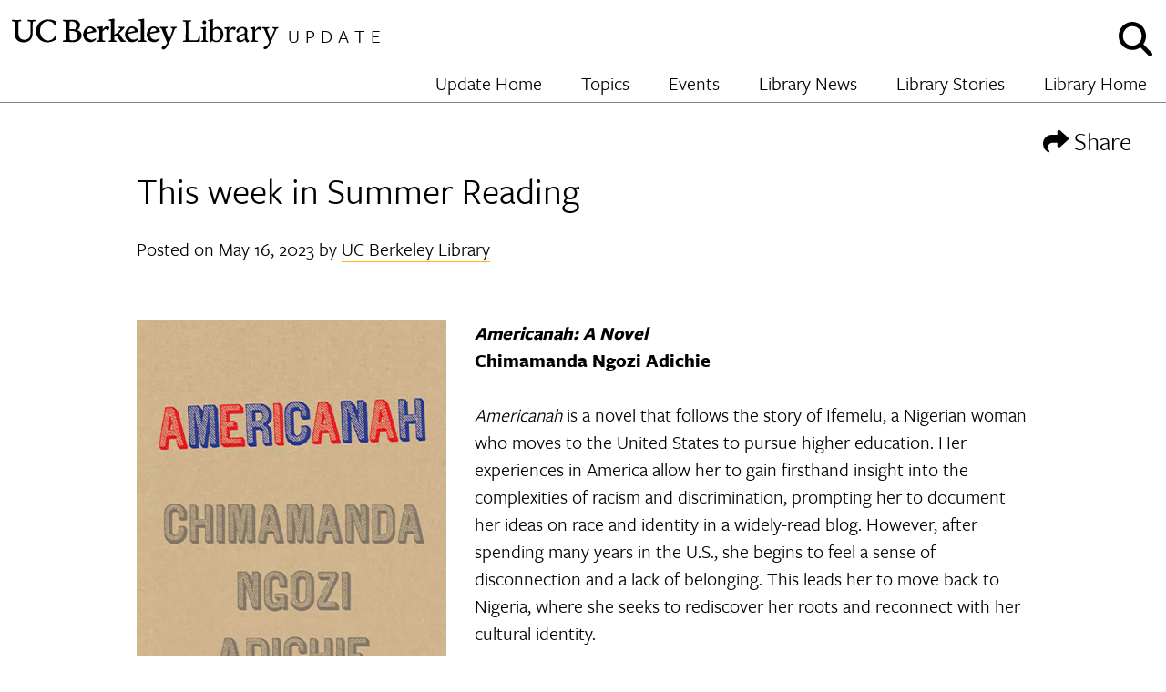

--- FILE ---
content_type: text/html; charset=UTF-8
request_url: https://update.lib.berkeley.edu/2023/05/16/this-week-in-summer-reading-4/
body_size: 12078
content:
<!doctype html>
<html lang="en-US" xmlns:og="http://ogp.me/ns#" xmlns:fb="http://ogp.me/ns/fb#">
<head>
	<meta charset="UTF-8">
	<meta name="viewport" content="width=device-width, initial-scale=1">
	<link rel="profile" href="http://gmpg.org/xfn/11">
	<meta name="google-site-verification" content="urpPZF5qMLnGiyoFinT0O9gx4JzddAS2DEp4mOZ1f18" />
	<title>This week in Summer Reading &#8211; UC Berkeley Library Update</title>
<meta name='robots' content='max-image-preview:large' />

<!-- Google Tag Manager for WordPress by gtm4wp.com -->
<script data-cfasync="false" data-pagespeed-no-defer>
	var gtm4wp_datalayer_name = "dataLayer";
	var dataLayer = dataLayer || [];
</script>
<!-- End Google Tag Manager for WordPress by gtm4wp.com --><link rel='dns-prefetch' href='//update.lib.berkeley.edu' />
<link rel='dns-prefetch' href='//use.typekit.net' />
<link rel='dns-prefetch' href='//siteimproveanalytics.com' />
<link rel="alternate" type="application/rss+xml" title="UC Berkeley Library Update &raquo; Feed" href="https://update.lib.berkeley.edu/feed/" />
<link rel="alternate" type="application/rss+xml" title="UC Berkeley Library Update &raquo; Comments Feed" href="https://update.lib.berkeley.edu/comments/feed/" />
<link rel="alternate" title="oEmbed (JSON)" type="application/json+oembed" href="https://update.lib.berkeley.edu/wp-json/oembed/1.0/embed?url=https%3A%2F%2Fupdate.lib.berkeley.edu%2F2023%2F05%2F16%2Fthis-week-in-summer-reading-4%2F" />
<link rel="alternate" title="oEmbed (XML)" type="text/xml+oembed" href="https://update.lib.berkeley.edu/wp-json/oembed/1.0/embed?url=https%3A%2F%2Fupdate.lib.berkeley.edu%2F2023%2F05%2F16%2Fthis-week-in-summer-reading-4%2F&#038;format=xml" />
<style id='wp-img-auto-sizes-contain-inline-css' type='text/css'>
img:is([sizes=auto i],[sizes^="auto," i]){contain-intrinsic-size:3000px 1500px}
/*# sourceURL=wp-img-auto-sizes-contain-inline-css */
</style>
<style id='wp-emoji-styles-inline-css' type='text/css'>

	img.wp-smiley, img.emoji {
		display: inline !important;
		border: none !important;
		box-shadow: none !important;
		height: 1em !important;
		width: 1em !important;
		margin: 0 0.07em !important;
		vertical-align: -0.1em !important;
		background: none !important;
		padding: 0 !important;
	}
/*# sourceURL=wp-emoji-styles-inline-css */
</style>
<style id='wp-block-library-inline-css' type='text/css'>
:root{--wp-block-synced-color:#7a00df;--wp-block-synced-color--rgb:122,0,223;--wp-bound-block-color:var(--wp-block-synced-color);--wp-editor-canvas-background:#ddd;--wp-admin-theme-color:#007cba;--wp-admin-theme-color--rgb:0,124,186;--wp-admin-theme-color-darker-10:#006ba1;--wp-admin-theme-color-darker-10--rgb:0,107,160.5;--wp-admin-theme-color-darker-20:#005a87;--wp-admin-theme-color-darker-20--rgb:0,90,135;--wp-admin-border-width-focus:2px}@media (min-resolution:192dpi){:root{--wp-admin-border-width-focus:1.5px}}.wp-element-button{cursor:pointer}:root .has-very-light-gray-background-color{background-color:#eee}:root .has-very-dark-gray-background-color{background-color:#313131}:root .has-very-light-gray-color{color:#eee}:root .has-very-dark-gray-color{color:#313131}:root .has-vivid-green-cyan-to-vivid-cyan-blue-gradient-background{background:linear-gradient(135deg,#00d084,#0693e3)}:root .has-purple-crush-gradient-background{background:linear-gradient(135deg,#34e2e4,#4721fb 50%,#ab1dfe)}:root .has-hazy-dawn-gradient-background{background:linear-gradient(135deg,#faaca8,#dad0ec)}:root .has-subdued-olive-gradient-background{background:linear-gradient(135deg,#fafae1,#67a671)}:root .has-atomic-cream-gradient-background{background:linear-gradient(135deg,#fdd79a,#004a59)}:root .has-nightshade-gradient-background{background:linear-gradient(135deg,#330968,#31cdcf)}:root .has-midnight-gradient-background{background:linear-gradient(135deg,#020381,#2874fc)}:root{--wp--preset--font-size--normal:16px;--wp--preset--font-size--huge:42px}.has-regular-font-size{font-size:1em}.has-larger-font-size{font-size:2.625em}.has-normal-font-size{font-size:var(--wp--preset--font-size--normal)}.has-huge-font-size{font-size:var(--wp--preset--font-size--huge)}.has-text-align-center{text-align:center}.has-text-align-left{text-align:left}.has-text-align-right{text-align:right}.has-fit-text{white-space:nowrap!important}#end-resizable-editor-section{display:none}.aligncenter{clear:both}.items-justified-left{justify-content:flex-start}.items-justified-center{justify-content:center}.items-justified-right{justify-content:flex-end}.items-justified-space-between{justify-content:space-between}.screen-reader-text{border:0;clip-path:inset(50%);height:1px;margin:-1px;overflow:hidden;padding:0;position:absolute;width:1px;word-wrap:normal!important}.screen-reader-text:focus{background-color:#ddd;clip-path:none;color:#444;display:block;font-size:1em;height:auto;left:5px;line-height:normal;padding:15px 23px 14px;text-decoration:none;top:5px;width:auto;z-index:100000}html :where(.has-border-color){border-style:solid}html :where([style*=border-top-color]){border-top-style:solid}html :where([style*=border-right-color]){border-right-style:solid}html :where([style*=border-bottom-color]){border-bottom-style:solid}html :where([style*=border-left-color]){border-left-style:solid}html :where([style*=border-width]){border-style:solid}html :where([style*=border-top-width]){border-top-style:solid}html :where([style*=border-right-width]){border-right-style:solid}html :where([style*=border-bottom-width]){border-bottom-style:solid}html :where([style*=border-left-width]){border-left-style:solid}html :where(img[class*=wp-image-]){height:auto;max-width:100%}:where(figure){margin:0 0 1em}html :where(.is-position-sticky){--wp-admin--admin-bar--position-offset:var(--wp-admin--admin-bar--height,0px)}@media screen and (max-width:600px){html :where(.is-position-sticky){--wp-admin--admin-bar--position-offset:0px}}

/*# sourceURL=wp-block-library-inline-css */
</style><style id='global-styles-inline-css' type='text/css'>
:root{--wp--preset--aspect-ratio--square: 1;--wp--preset--aspect-ratio--4-3: 4/3;--wp--preset--aspect-ratio--3-4: 3/4;--wp--preset--aspect-ratio--3-2: 3/2;--wp--preset--aspect-ratio--2-3: 2/3;--wp--preset--aspect-ratio--16-9: 16/9;--wp--preset--aspect-ratio--9-16: 9/16;--wp--preset--color--black: #000000;--wp--preset--color--cyan-bluish-gray: #abb8c3;--wp--preset--color--white: #ffffff;--wp--preset--color--pale-pink: #f78da7;--wp--preset--color--vivid-red: #cf2e2e;--wp--preset--color--luminous-vivid-orange: #ff6900;--wp--preset--color--luminous-vivid-amber: #fcb900;--wp--preset--color--light-green-cyan: #7bdcb5;--wp--preset--color--vivid-green-cyan: #00d084;--wp--preset--color--pale-cyan-blue: #8ed1fc;--wp--preset--color--vivid-cyan-blue: #0693e3;--wp--preset--color--vivid-purple: #9b51e0;--wp--preset--gradient--vivid-cyan-blue-to-vivid-purple: linear-gradient(135deg,rgb(6,147,227) 0%,rgb(155,81,224) 100%);--wp--preset--gradient--light-green-cyan-to-vivid-green-cyan: linear-gradient(135deg,rgb(122,220,180) 0%,rgb(0,208,130) 100%);--wp--preset--gradient--luminous-vivid-amber-to-luminous-vivid-orange: linear-gradient(135deg,rgb(252,185,0) 0%,rgb(255,105,0) 100%);--wp--preset--gradient--luminous-vivid-orange-to-vivid-red: linear-gradient(135deg,rgb(255,105,0) 0%,rgb(207,46,46) 100%);--wp--preset--gradient--very-light-gray-to-cyan-bluish-gray: linear-gradient(135deg,rgb(238,238,238) 0%,rgb(169,184,195) 100%);--wp--preset--gradient--cool-to-warm-spectrum: linear-gradient(135deg,rgb(74,234,220) 0%,rgb(151,120,209) 20%,rgb(207,42,186) 40%,rgb(238,44,130) 60%,rgb(251,105,98) 80%,rgb(254,248,76) 100%);--wp--preset--gradient--blush-light-purple: linear-gradient(135deg,rgb(255,206,236) 0%,rgb(152,150,240) 100%);--wp--preset--gradient--blush-bordeaux: linear-gradient(135deg,rgb(254,205,165) 0%,rgb(254,45,45) 50%,rgb(107,0,62) 100%);--wp--preset--gradient--luminous-dusk: linear-gradient(135deg,rgb(255,203,112) 0%,rgb(199,81,192) 50%,rgb(65,88,208) 100%);--wp--preset--gradient--pale-ocean: linear-gradient(135deg,rgb(255,245,203) 0%,rgb(182,227,212) 50%,rgb(51,167,181) 100%);--wp--preset--gradient--electric-grass: linear-gradient(135deg,rgb(202,248,128) 0%,rgb(113,206,126) 100%);--wp--preset--gradient--midnight: linear-gradient(135deg,rgb(2,3,129) 0%,rgb(40,116,252) 100%);--wp--preset--font-size--small: 13px;--wp--preset--font-size--medium: 20px;--wp--preset--font-size--large: 36px;--wp--preset--font-size--x-large: 42px;--wp--preset--spacing--20: 0.44rem;--wp--preset--spacing--30: 0.67rem;--wp--preset--spacing--40: 1rem;--wp--preset--spacing--50: 1.5rem;--wp--preset--spacing--60: 2.25rem;--wp--preset--spacing--70: 3.38rem;--wp--preset--spacing--80: 5.06rem;--wp--preset--shadow--natural: 6px 6px 9px rgba(0, 0, 0, 0.2);--wp--preset--shadow--deep: 12px 12px 50px rgba(0, 0, 0, 0.4);--wp--preset--shadow--sharp: 6px 6px 0px rgba(0, 0, 0, 0.2);--wp--preset--shadow--outlined: 6px 6px 0px -3px rgb(255, 255, 255), 6px 6px rgb(0, 0, 0);--wp--preset--shadow--crisp: 6px 6px 0px rgb(0, 0, 0);}:where(.is-layout-flex){gap: 0.5em;}:where(.is-layout-grid){gap: 0.5em;}body .is-layout-flex{display: flex;}.is-layout-flex{flex-wrap: wrap;align-items: center;}.is-layout-flex > :is(*, div){margin: 0;}body .is-layout-grid{display: grid;}.is-layout-grid > :is(*, div){margin: 0;}:where(.wp-block-columns.is-layout-flex){gap: 2em;}:where(.wp-block-columns.is-layout-grid){gap: 2em;}:where(.wp-block-post-template.is-layout-flex){gap: 1.25em;}:where(.wp-block-post-template.is-layout-grid){gap: 1.25em;}.has-black-color{color: var(--wp--preset--color--black) !important;}.has-cyan-bluish-gray-color{color: var(--wp--preset--color--cyan-bluish-gray) !important;}.has-white-color{color: var(--wp--preset--color--white) !important;}.has-pale-pink-color{color: var(--wp--preset--color--pale-pink) !important;}.has-vivid-red-color{color: var(--wp--preset--color--vivid-red) !important;}.has-luminous-vivid-orange-color{color: var(--wp--preset--color--luminous-vivid-orange) !important;}.has-luminous-vivid-amber-color{color: var(--wp--preset--color--luminous-vivid-amber) !important;}.has-light-green-cyan-color{color: var(--wp--preset--color--light-green-cyan) !important;}.has-vivid-green-cyan-color{color: var(--wp--preset--color--vivid-green-cyan) !important;}.has-pale-cyan-blue-color{color: var(--wp--preset--color--pale-cyan-blue) !important;}.has-vivid-cyan-blue-color{color: var(--wp--preset--color--vivid-cyan-blue) !important;}.has-vivid-purple-color{color: var(--wp--preset--color--vivid-purple) !important;}.has-black-background-color{background-color: var(--wp--preset--color--black) !important;}.has-cyan-bluish-gray-background-color{background-color: var(--wp--preset--color--cyan-bluish-gray) !important;}.has-white-background-color{background-color: var(--wp--preset--color--white) !important;}.has-pale-pink-background-color{background-color: var(--wp--preset--color--pale-pink) !important;}.has-vivid-red-background-color{background-color: var(--wp--preset--color--vivid-red) !important;}.has-luminous-vivid-orange-background-color{background-color: var(--wp--preset--color--luminous-vivid-orange) !important;}.has-luminous-vivid-amber-background-color{background-color: var(--wp--preset--color--luminous-vivid-amber) !important;}.has-light-green-cyan-background-color{background-color: var(--wp--preset--color--light-green-cyan) !important;}.has-vivid-green-cyan-background-color{background-color: var(--wp--preset--color--vivid-green-cyan) !important;}.has-pale-cyan-blue-background-color{background-color: var(--wp--preset--color--pale-cyan-blue) !important;}.has-vivid-cyan-blue-background-color{background-color: var(--wp--preset--color--vivid-cyan-blue) !important;}.has-vivid-purple-background-color{background-color: var(--wp--preset--color--vivid-purple) !important;}.has-black-border-color{border-color: var(--wp--preset--color--black) !important;}.has-cyan-bluish-gray-border-color{border-color: var(--wp--preset--color--cyan-bluish-gray) !important;}.has-white-border-color{border-color: var(--wp--preset--color--white) !important;}.has-pale-pink-border-color{border-color: var(--wp--preset--color--pale-pink) !important;}.has-vivid-red-border-color{border-color: var(--wp--preset--color--vivid-red) !important;}.has-luminous-vivid-orange-border-color{border-color: var(--wp--preset--color--luminous-vivid-orange) !important;}.has-luminous-vivid-amber-border-color{border-color: var(--wp--preset--color--luminous-vivid-amber) !important;}.has-light-green-cyan-border-color{border-color: var(--wp--preset--color--light-green-cyan) !important;}.has-vivid-green-cyan-border-color{border-color: var(--wp--preset--color--vivid-green-cyan) !important;}.has-pale-cyan-blue-border-color{border-color: var(--wp--preset--color--pale-cyan-blue) !important;}.has-vivid-cyan-blue-border-color{border-color: var(--wp--preset--color--vivid-cyan-blue) !important;}.has-vivid-purple-border-color{border-color: var(--wp--preset--color--vivid-purple) !important;}.has-vivid-cyan-blue-to-vivid-purple-gradient-background{background: var(--wp--preset--gradient--vivid-cyan-blue-to-vivid-purple) !important;}.has-light-green-cyan-to-vivid-green-cyan-gradient-background{background: var(--wp--preset--gradient--light-green-cyan-to-vivid-green-cyan) !important;}.has-luminous-vivid-amber-to-luminous-vivid-orange-gradient-background{background: var(--wp--preset--gradient--luminous-vivid-amber-to-luminous-vivid-orange) !important;}.has-luminous-vivid-orange-to-vivid-red-gradient-background{background: var(--wp--preset--gradient--luminous-vivid-orange-to-vivid-red) !important;}.has-very-light-gray-to-cyan-bluish-gray-gradient-background{background: var(--wp--preset--gradient--very-light-gray-to-cyan-bluish-gray) !important;}.has-cool-to-warm-spectrum-gradient-background{background: var(--wp--preset--gradient--cool-to-warm-spectrum) !important;}.has-blush-light-purple-gradient-background{background: var(--wp--preset--gradient--blush-light-purple) !important;}.has-blush-bordeaux-gradient-background{background: var(--wp--preset--gradient--blush-bordeaux) !important;}.has-luminous-dusk-gradient-background{background: var(--wp--preset--gradient--luminous-dusk) !important;}.has-pale-ocean-gradient-background{background: var(--wp--preset--gradient--pale-ocean) !important;}.has-electric-grass-gradient-background{background: var(--wp--preset--gradient--electric-grass) !important;}.has-midnight-gradient-background{background: var(--wp--preset--gradient--midnight) !important;}.has-small-font-size{font-size: var(--wp--preset--font-size--small) !important;}.has-medium-font-size{font-size: var(--wp--preset--font-size--medium) !important;}.has-large-font-size{font-size: var(--wp--preset--font-size--large) !important;}.has-x-large-font-size{font-size: var(--wp--preset--font-size--x-large) !important;}
/*# sourceURL=global-styles-inline-css */
</style>

<style id='classic-theme-styles-inline-css' type='text/css'>
/*! This file is auto-generated */
.wp-block-button__link{color:#fff;background-color:#32373c;border-radius:9999px;box-shadow:none;text-decoration:none;padding:calc(.667em + 2px) calc(1.333em + 2px);font-size:1.125em}.wp-block-file__button{background:#32373c;color:#fff;text-decoration:none}
/*# sourceURL=/wp-includes/css/classic-themes.min.css */
</style>
<link rel='stylesheet' id='widgetopts-styles-css' href='https://update.lib.berkeley.edu/wp-content/plugins/widget-options/assets/css/widget-options.css?ver=4.1.3' type='text/css' media='all' />
<link rel='stylesheet' id='wpa-style-css' href='https://update.lib.berkeley.edu/wp-content/plugins/wp-accessibility/css/wpa-style.css?ver=2.2.6' type='text/css' media='all' />
<style id='wpa-style-inline-css' type='text/css'>
:root { --admin-bar-top : 7px; }
/*# sourceURL=wpa-style-inline-css */
</style>
<link rel='stylesheet' id='libblog-style-css' href='https://update.lib.berkeley.edu/wp-content/themes/libblog/style.css?ver=1769208103' type='text/css' media='all' />
<script type="text/javascript" src="https://update.lib.berkeley.edu/wp-content/themes/libblog/js/fontawesome/js/all.js?ver=6.9" id="font-awesome-js"></script>
<script type="text/javascript" src="https://use.typekit.net/rxa5jay.js?ver=6.9" id="typekit-js"></script>
<script type="text/javascript" src="https://update.lib.berkeley.edu/wp-includes/js/jquery/jquery.min.js?ver=3.7.1" id="jquery-core-js"></script>
<script type="text/javascript" src="https://update.lib.berkeley.edu/wp-includes/js/jquery/jquery-migrate.min.js?ver=3.4.1" id="jquery-migrate-js"></script>
<script type="text/javascript" src="https://siteimproveanalytics.com/js/siteanalyze_6294756.js?ver=6.9" id="siteimprove-js"></script>
<link rel="https://api.w.org/" href="https://update.lib.berkeley.edu/wp-json/" /><link rel="alternate" title="JSON" type="application/json" href="https://update.lib.berkeley.edu/wp-json/wp/v2/posts/39850" /><link rel="EditURI" type="application/rsd+xml" title="RSD" href="https://update.lib.berkeley.edu/xmlrpc.php?rsd" />
<meta name="generator" content="WordPress 6.9" />
<link rel="canonical" href="https://update.lib.berkeley.edu/2023/05/16/this-week-in-summer-reading-4/" />
<link rel='shortlink' href='https://update.lib.berkeley.edu/?p=39850' />

<!-- Google Tag Manager for WordPress by gtm4wp.com -->
<!-- GTM Container placement set to manual -->
<script data-cfasync="false" data-pagespeed-no-defer>
	var dataLayer_content = {"pagePostType":"post","pagePostType2":"single-post","pageCategory":["whatsnew"],"pageAttributes":["summer-reading-list"],"pagePostAuthor":"UC Berkeley Library"};
	dataLayer.push( dataLayer_content );
</script>
<script data-cfasync="false" data-pagespeed-no-defer>
(function(w,d,s,l,i){w[l]=w[l]||[];w[l].push({'gtm.start':
new Date().getTime(),event:'gtm.js'});var f=d.getElementsByTagName(s)[0],
j=d.createElement(s),dl=l!='dataLayer'?'&l='+l:'';j.async=true;j.src=
'//www.googletagmanager.com/gtm.js?id='+i+dl;f.parentNode.insertBefore(j,f);
})(window,document,'script','dataLayer','GTM-NCDZKHV');
</script>
<!-- End Google Tag Manager for WordPress by gtm4wp.com --><link rel="icon" href="https://update.lib.berkeley.edu/wp-content/uploads/2018/04/favicon_final-150x150.png" sizes="32x32" />
<link rel="icon" href="https://update.lib.berkeley.edu/wp-content/uploads/2018/04/favicon_final-300x300.png" sizes="192x192" />
<link rel="apple-touch-icon" href="https://update.lib.berkeley.edu/wp-content/uploads/2018/04/favicon_final-300x300.png" />
<meta name="msapplication-TileImage" content="https://update.lib.berkeley.edu/wp-content/uploads/2018/04/favicon_final-300x300.png" />

<!-- START - Open Graph and Twitter Card Tags 3.3.7 -->
 <!-- Facebook Open Graph -->
  <meta property="og:locale" content="en_US"/>
  <meta property="og:site_name" content="UC Berkeley Library Update"/>
  <meta property="og:title" content="This week in Summer Reading"/>
  <meta property="og:url" content="https://update.lib.berkeley.edu/2023/05/16/this-week-in-summer-reading-4/"/>
  <meta property="og:type" content="article"/>
  <meta property="og:description" content="Americanah: A Novel
Chimamanda Ngozi Adichie

Americanah is a novel that follows the story of Ifemelu, a Nigerian woman who moves to the United States to pursue higher education. Her experiences in America allow her to gain firsthand insight into the complexities of racism and discrimination, pro"/>
  <meta property="og:image" content="https://update.lib.berkeley.edu/wp-content/uploads/2023/04/7_americanah.jpg"/>
  <meta property="og:image:url" content="https://update.lib.berkeley.edu/wp-content/uploads/2023/04/7_americanah.jpg"/>
  <meta property="og:image:secure_url" content="https://update.lib.berkeley.edu/wp-content/uploads/2023/04/7_americanah.jpg"/>
  <meta property="article:published_time" content="2023-05-16T09:00:35-07:00"/>
  <meta property="article:modified_time" content="2023-04-11T09:57:57-07:00" />
  <meta property="og:updated_time" content="2023-04-11T09:57:57-07:00" />
  <meta property="article:section" content="What&#039;s New"/>
  <meta property="article:publisher" content="https://www.facebook.com/ucberkeleylibrary/"/>
 <!-- Google+ / Schema.org -->
 <!-- Twitter Cards -->
  <meta name="twitter:title" content="This week in Summer Reading"/>
  <meta name="twitter:url" content="https://update.lib.berkeley.edu/2023/05/16/this-week-in-summer-reading-4/"/>
  <meta name="twitter:description" content="Americanah: A Novel
Chimamanda Ngozi Adichie

Americanah is a novel that follows the story of Ifemelu, a Nigerian woman who moves to the United States to pursue higher education. Her experiences in America allow her to gain firsthand insight into the complexities of racism and discrimination, pro"/>
  <meta name="twitter:image" content="https://update.lib.berkeley.edu/wp-content/uploads/2023/04/7_americanah.jpg"/>
  <meta name="twitter:card" content="summary_large_image"/>
  <meta name="twitter:site" content="@ucberkeleylib"/>
 <!-- SEO -->
 <!-- Misc. tags -->
 <!-- is_singular -->
<!-- END - Open Graph and Twitter Card Tags 3.3.7 -->
	
</head>

<body class="wp-singular post-template-default single single-post postid-39850 single-format-standard wp-custom-logo wp-theme-libblog">
<div id="page" class="site">
	<a class="skip-link screen-reader-text" href="#content">Skip to content</a>

	<header id="masthead" class="site-header">
		<div class="header-inner">
			<div class="site-branding">
				<a href="https://update.lib.berkeley.edu/" rel="home" itemprop="url">
					<img class="site-logo" src="https://update.lib.berkeley.edu/wp-content/themes/libblog/assets/logo.svg" alt="UC Berkeley Library Logo" />
				</a>
									<p class="site-title"><a href="https://update.lib.berkeley.edu/" rel="home">UC Berkeley Library Update</a></p>
									<span class="site-description"><a href="https://update.lib.berkeley.edu/"
                                                        rel="home">Update</a></>
							</div><!-- .site-branding -->

			<div id="menu-button-container">
				<button id="search-button"><span class="screen-reader-text">Show and hide search</span><i class="fa fa-search fa-2x"></i></button>
				<!-- <a class="give-button" href="http://give.berkeley.edu/library"><img src="https://update.lib.berkeley.edu/wp-content/themes/libblog/assets/heart_2.svg" /></a> -->
				<button id="menu-button"><span class="screen-reader-text">Show and hide menu</span><i class="fa fa-bars fa-2x"></i></button>
			</div>
		</div>

		<nav id="site-navigation" class="main-navigation">
			<div class="menu-main-navigation-container"><ul id="primary-menu" class="menu"><li id="menu-item-20005" class="menu-item menu-item-type-custom menu-item-object-custom menu-name-update-home"><a  href="/">Update Home</a></li>
<li id="menu-item-20006" class="menu-item menu-item-type-custom menu-item-object-custom menu-item-has-children menu-name-topics"><a  href="/">Topics</a><i class="dropdown-toggle fa fa-chevron-down" aria-hidden="true"></i><ul class='sub-menu-container'><li><ul></li>
<li id="menu-item-20008" class="menu-item menu-item-type-taxonomy menu-item-object-category menu-name-arts-&amp;-humanities"><a  href="https://update.lib.berkeley.edu/Topics/arts-humanities/" tabindex="-1">Arts &amp; Humanities</a></li>
</li>
<li id="menu-item-20015" class="menu-item menu-item-type-taxonomy menu-item-object-category menu-name-bancroft-library"><a  href="https://update.lib.berkeley.edu/Topics/bancroft-library/" tabindex="-1">Bancroft Library</a></li>
</li>
</li>
</li>
</li>
<li id="menu-item-38157" class="menu-item menu-item-type-taxonomy menu-item-object-category menu-name-data-&amp;-digital-scholarship"><a  href="https://update.lib.berkeley.edu/Topics/data-services/" tabindex="-1">Data &amp; Digital Scholarship</a></li>
</li>
<li id="menu-item-20011" class="menu-item menu-item-type-taxonomy menu-item-object-category menu-name-digital-humanities"><a  href="https://update.lib.berkeley.edu/Topics/arts-humanities/digital-humanities/" tabindex="-1">Digital Humanities</a></li>
<li id="menu-item-20024" class="menu-item menu-item-type-taxonomy menu-item-object-category menu-name-digital-literacy"><a  href="https://update.lib.berkeley.edu/Topics/digital-literacy/" tabindex="-1">Digital Literacy</a></li>
</li>
</li>
</li>
</li>
<li id="menu-item-20028" class="menu-item menu-item-type-taxonomy menu-item-object-category menu-name-international-&amp;-area-studies"><a  href="https://update.lib.berkeley.edu/Topics/international-area-studies/" tabindex="-1">International &amp; Area Studies</a></li>
</li>
<li id="menu-item-20029" class="menu-item menu-item-type-taxonomy menu-item-object-category menu-name-latin-american-studies-collections"><a  href="https://update.lib.berkeley.edu/Topics/latin-american-studies-collections/" tabindex="-1">Latin American Studies Collections</a></li>
</li>
</li></ul><ul><li id="menu-item-20013" class="menu-item menu-item-type-taxonomy menu-item-object-category menu-name-literature"><a  href="https://update.lib.berkeley.edu/Topics/arts-humanities/literature/" tabindex="-1">Literature</a></li>
</li>
<li id="menu-item-20018" class="menu-item menu-item-type-taxonomy menu-item-object-category menu-name-manuscript-collections"><a  href="https://update.lib.berkeley.edu/Topics/bancroft-library/manuscript-collections/" tabindex="-1">Manuscript Collections</a></li>
</li>
<li id="menu-item-20020" class="menu-item menu-item-type-taxonomy menu-item-object-category menu-name-oral-history-center"><a  href="https://update.lib.berkeley.edu/Topics/bancroft-library/oral-history-center/" tabindex="-1">Oral History Center</a></li>
<li id="menu-item-20021" class="menu-item menu-item-type-taxonomy menu-item-object-category menu-name-pictorial-collections"><a  href="https://update.lib.berkeley.edu/Topics/bancroft-library/pictorial-collections/" tabindex="-1">Pictorial Collections</a></li>
</li>
<li id="menu-item-20014" class="menu-item menu-item-type-taxonomy menu-item-object-category menu-name-romance-language-collections"><a  href="https://update.lib.berkeley.edu/Topics/arts-humanities/romance-language-collections/" tabindex="-1">Romance Language Collections</a></li>
<li id="menu-item-20036" class="menu-item menu-item-type-taxonomy menu-item-object-category menu-name-scholarly-communication"><a  href="https://update.lib.berkeley.edu/Topics/scholarly-communications/" tabindex="-1">Scholarly Communication</a></li>
<li id="menu-item-20037" class="menu-item menu-item-type-taxonomy menu-item-object-category menu-name-science-&amp;-engineering-libraries"><a  href="https://update.lib.berkeley.edu/Topics/science-engineering-library/" tabindex="-1">Science &amp; Engineering Libraries</a></li>
<li id="menu-item-33869" class="menu-item menu-item-type-taxonomy menu-item-object-category menu-name-slavic,-east-european,-and-eurasian-studies"><a  href="https://update.lib.berkeley.edu/Topics/slavic-east-european-and-eurasian-studies/" tabindex="-1">Slavic, East European, and Eurasian Studies</a></li>
</li>
</li>
</ul></li></ul></li>
<li id="menu-item-20041" class="menu-item menu-item-type-custom menu-item-object-custom menu-name-events"><a  href="http://events.berkeley.edu/library">Events</a></li>
<li id="menu-item-20042" class="menu-item menu-item-type-custom menu-item-object-custom menu-name-library-news"><a  href="http://news.lib.berkeley.edu">Library News</a></li>
<li id="menu-item-26955" class="menu-item menu-item-type-custom menu-item-object-custom menu-name-library-stories"><a  href="https://stories.lib.berkeley.edu">Library Stories</a></li>
<li id="menu-item-20043" class="menu-item menu-item-type-custom menu-item-object-custom menu-name-library-home"><a  href="http://lib.berkeley.edu">Library Home</a></li>
</ul></div>		</nav><!-- #site-navigation -->
		<div id="site-search">
			<form role="search" method="get" class="search-form" action="https://update.lib.berkeley.edu/">
		<label for="header-search-form" class="screen-reader-text">Enter your search terms:</label>
		<input id="header-search-form" type="search" class="search-field" placeholder="Enter your search terms" value="" name="s" title="Search for:" tabindex="-1" />
	<input type="submit" class="search-submit" value="Go!" tabindex="-1" />
</form>
		</div>
	</header><!-- #masthead -->

	<div id="content" class="site-content">

	<div id="primary" class="content-area">
		<main id="main" class="site-main">
               <div id="share-links-box">
                    <button aria-haspopup="menu" aria-expanded="false" id="show-share-links" data-share="show-all">
                         <i class="fa fa-share"></i> Share
                    </button>

                    <div tabindex="-1" id="share-links">
                         <a class="share-link" href="https://www.facebook.com/sharer/sharer.php?u=https://update.lib.berkeley.edu/2023/05/16/this-week-in-summer-reading-4" tabindex="-1" target="_blank">Facebook <i class="fa fa-facebook-square"></i></a><br />
                         <a class="share-link" href="https://twitter.com/intent/tweet?text=&url=https://update.lib.berkeley.edu/2023/05/16/this-week-in-summer-reading-4"
                            tabindex="-1" target="_blank">Twitter <i class="fa fa-twitter-square"></i></a><br />
                         <a class="share-link" href="https://www.linkedin.com/shareArticle?mini=true&url=https://update.lib.berkeley.edu/2023/05/16/this-week-in-summer-reading-4&title=" tabindex="-1" target="_blank">LinkedIn <i class="fa fa-linkedin-square"></i></a><br />
                         <a class="share-link" href="https://www.reddit.com/submit?url=https://update.lib.berkeley.edu/2023/05/16/this-week-in-summer-reading-4&title=" tabindex="-1" target="_blank">Reddit <i class="fa fa-reddit"></i></a><br />
                         <a class="share-link" href="mailto:?subject=Here's a story from UC Berkeley Library News&amp;body=I think you might be interested in this:%0A%0ahttps://update.lib.berkeley.edu/2023/05/16/this-week-in-summer-reading-4" tabindex="-1">Email <i class="fa fa-envelope" aria-hidden="true"></i></a><br />
                         <a class="share-link" href="#" onclick="window.print();return false;" tabindex="-1">Print <i class="fa fa-print" aria-hidden="true"></i></a>
                    </div>
               </div>
             <div class="screen-reader-text" id="screen-reader-alerts" aria-live="assertive" aria-atomic="true"> </div>

		
<article id="post-39850" class="post-39850 post type-post status-publish format-standard hentry category-whatsnew tag-summer-reading-list">
	<header class="entry-header">
		<h1 class="entry-title">This week in Summer Reading</h1>		<div class="entry-meta">
			<span class="posted-on">Posted on <time class="entry-date published" datetime="2023-05-16T09:00:35-07:00">May 16, 2023</time><time class="updated" datetime="2023-04-11T09:57:57-07:00">April 11, 2023</time></span><span class="byline"> by <span class="author vcard"><a class="url fn n" href="https://update.lib.berkeley.edu/author/jloesberg/">UC Berkeley Library</a></span></span>		</div><!-- .entry-meta -->
			</header><!-- .entry-header -->

	
	<div class="entry-content">
		<div>
<p><img fetchpriority="high" decoding="async" class="alignleft size-full wp-image-39851" src="https://update.lib.berkeley.edu/wp-content/uploads/2023/04/7_americanah.jpg" alt="Book cover for Americanah" width="340" height="500" srcset="https://update.lib.berkeley.edu/wp-content/uploads/2023/04/7_americanah.jpg 340w, https://update.lib.berkeley.edu/wp-content/uploads/2023/04/7_americanah-204x300.jpg 204w" sizes="(max-width: 340px) 100vw, 340px" /></p>
<p><em><strong>Americanah: A Novel</strong></em><br />
<strong>Chimamanda Ngozi Adichie</strong></p>
<p><em>Americanah</em> is a novel that follows the story of Ifemelu, a Nigerian woman who moves to the United States to pursue higher education. Her experiences in America allow her to gain firsthand insight into the complexities of racism and discrimination, prompting her to document her ideas on race and identity in a widely-read blog. However, after spending many years in the U.S., she begins to feel a sense of disconnection and a lack of belonging. This leads her to move back to Nigeria, where she seeks to rediscover her roots and reconnect with her cultural identity.</p>
<p>This novel is an excellent example of (Re)Writing the Rules, as it encourages readers to critically evaluate their views on race, identity, and the biases and prejudices they may have.</p>
<p><em>IMAAN NADIR</em><br />
<em>Intended Molecular and Cell Biology major</em><br />
<em>Class of 2025</em></p>
</div>
<p>&nbsp;</p>
<div>
<p><img decoding="async" class="alignleft size-full wp-image-39852" src="https://update.lib.berkeley.edu/wp-content/uploads/2023/04/8_pachinko.jpg" alt="Book cover for Pachinko" width="340" height="500" srcset="https://update.lib.berkeley.edu/wp-content/uploads/2023/04/8_pachinko.jpg 340w, https://update.lib.berkeley.edu/wp-content/uploads/2023/04/8_pachinko-204x300.jpg 204w" sizes="(max-width: 340px) 100vw, 340px" /></p>
<p><em><strong>Pachinko</strong></em><br />
<strong>Min Jin Lee</strong></p>
<p><em>Pachinko</em> is a compelling work of fiction that tells the story of a Korean family in Japan from the early 1900s to the 1980s. The novel explores the challenges faced by the family navigating life as Koreans in Japan during a time of political and social unrest. The family’s experiences are shaped by discrimination, poverty, war, and colonialism. Despite these struggles, they draw strength from their community and traditions. This novel fits the theme of (Re)Writing the Rules by exploring narratives of the human experience and challenging stereotypes about minority communities. It is a powerful story that highlights the importance of culture and identity and prompts readers to reflect on their biases and gives them an empathetic and nuanced way of understanding and relating to others.</p>
<p><em>IMAAN NADIR</em><br />
<em>Intended Molecular and Cell Biology major</em><br />
<em>Class of 2025</em></p>
</div>
	</div><!-- .entry-content -->

	<footer class="entry-footer">
		<span class="cat-links">Posted in <a href="https://update.lib.berkeley.edu/Topics/whatsnew/" rel="category tag">What's New</a></span><span class="tags-links">Tags: <a href="https://update.lib.berkeley.edu/tag/summer-reading-list/" rel="tag">summer reading list</a></span>	</footer><!-- .entry-footer -->
	</article><!-- #post-39850 -->

	<nav class="navigation post-navigation" aria-label="Posts">
		<h2 class="screen-reader-text">Post navigation</h2>
		<div class="nav-links"><div class="nav-previous"><a href="https://update.lib.berkeley.edu/2023/05/12/50-years-in-san-franciscos-mission-district-the-archives-of-accion-latina/" rel="prev">50 Years in San Francisco&#8217;s Mission District: The Archives of Acción Latina</a></div><div class="nav-next"><a href="https://update.lib.berkeley.edu/2023/05/23/this-week-in-summer-reading-5/" rel="next">This week in Summer Reading</a></div></div>
	</nav>
		</main><!-- #main -->
	</div><!-- #primary -->


	</div><!-- #content -->

	<footer id="colophon" class="site-footer">
		<div id="copyright-info">
			Copyright &copy; 2026 The Regents of the University of California. <br />
			Except where otherwise noted, this work is subject to a <a href="http://www.lib.berkeley.edu/about/creative-commons">Creative Commons Attribution-Noncommercial 4.0 License</a>.
		</div>

		<div id="social-media-icons">
			<div id="support-link">
				<a href="http://give.berkeley.edu/library">Show Your Support</a>
			</div>
			<a href="https://www.facebook.com/ucberkeleylibrary/">
				<span class="screen-reader-text">UC Berkeley Library Facebook Page</span>
				<i class="fa fa-facebook-square"></i>
			</a>
			<a href="https://twitter.com/UCBerkeleyLib">
				<span class="screen-reader-text">UC Berkeley Library Twitter Feed</span>
                    <i class="fa-brands fa-square-x-twitter"></i>
			</a>
			<a href="https://www.youtube.com/channel/UCrwP3Cw1FHwqslSAG5JkLTQ">
				<span class="screen-reader-text">UC Berkeley Library You Tube Channel</span>
				<i class="fa fa-youtube-square"></i>
			</a>
			<a href="https://www.instagram.com/ucberkeleylibrary/">
				<span class="screen-reader-text">UC Berkeley Library Instagram Feed</span>
				<i class="fa fa-instagram"></i>
			</a>

		</div>
          <div id="footer-nav">
               <div class="footer-links">
                    <ul>
                         <li><a href="https://lib.berkeley.edu/about/privacy-policy">Privacy</a></li>
                         <li><a href="https://dac.berkeley.edu/web-accessibility">Accessibility</a></li>
                         <li><a href="https://ophd.berkeley.edu/policies-and-procedures/nondiscrimination-policy-statement">Nondiscrimination</a></li>
                    </ul>
               </div>
               <div id="footer-logo">
                    <img src="https://update.lib.berkeley.edu/wp-content/themes/libblog/assets/footer_logo.svg" alt="Berkeley Logo" />
               </div>
          </div>
	</footer><!-- #colophon -->
</div><!-- #page -->

<script type="speculationrules">
{"prefetch":[{"source":"document","where":{"and":[{"href_matches":"/*"},{"not":{"href_matches":["/wp-*.php","/wp-admin/*","/wp-content/uploads/*","/wp-content/*","/wp-content/plugins/*","/wp-content/themes/libblog/*","/*\\?(.+)"]}},{"not":{"selector_matches":"a[rel~=\"nofollow\"]"}},{"not":{"selector_matches":".no-prefetch, .no-prefetch a"}}]},"eagerness":"conservative"}]}
</script>
<script type="text/javascript" src="https://update.lib.berkeley.edu/wp-content/plugins/duracelltomi-google-tag-manager/dist/js/gtm4wp-form-move-tracker.js?ver=1.22.2" id="gtm4wp-form-move-tracker-js"></script>
<script type="text/javascript" src="https://update.lib.berkeley.edu/wp-content/themes/libblog/js/skip-link-focus-fix.js?ver=20151215" id="libblog-skip-link-focus-fix-js"></script>
<script type="text/javascript" src="https://update.lib.berkeley.edu/wp-includes/js/jquery/ui/core.min.js?ver=1.13.3" id="jquery-ui-core-js"></script>
<script type="text/javascript" src="https://update.lib.berkeley.edu/wp-content/themes/libblog/js/script.min.js?ver=1769208103" id="libblog-script-js"></script>
<script type="text/javascript" id="wp-accessibility-js-extra">
/* <![CDATA[ */
var wpa = {"skiplinks":{"enabled":false,"output":""},"target":"1","tabindex":"","underline":{"enabled":false,"target":"a"},"videos":"","dir":"ltr","lang":"en-US","titles":"1","labels":"1","wpalabels":{"s":"Search","author":"Name","email":"Email","url":"Website","comment":"Comment"},"alt":"","altSelector":".hentry img[alt]:not([alt=\"\"]), .comment-content img[alt]:not([alt=\"\"]), #content img[alt]:not([alt=\"\"]),.entry-content img[alt]:not([alt=\"\"])","current":"","errors":"","tracking":"1","ajaxurl":"https://update.lib.berkeley.edu/wp-admin/admin-ajax.php","security":"09d0a7a886","action":"wpa_stats_action","url":"https://update.lib.berkeley.edu/2023/05/16/this-week-in-summer-reading-4/","post_id":"39850","continue":"","pause":"Pause video","play":"Play video","restUrl":"https://update.lib.berkeley.edu/wp-json/wp/v2/media","ldType":"","ldHome":"https://update.lib.berkeley.edu","ldText":"\u003Cspan class=\"dashicons dashicons-media-text\" aria-hidden=\"true\"\u003E\u003C/span\u003E\u003Cspan class=\"screen-reader\"\u003ELong Description\u003C/span\u003E"};
//# sourceURL=wp-accessibility-js-extra
/* ]]> */
</script>
<script type="text/javascript" src="https://update.lib.berkeley.edu/wp-content/plugins/wp-accessibility/js/wp-accessibility.min.js?ver=2.2.6" id="wp-accessibility-js" defer="defer" data-wp-strategy="defer"></script>
<script id="wp-emoji-settings" type="application/json">
{"baseUrl":"https://s.w.org/images/core/emoji/17.0.2/72x72/","ext":".png","svgUrl":"https://s.w.org/images/core/emoji/17.0.2/svg/","svgExt":".svg","source":{"concatemoji":"https://update.lib.berkeley.edu/wp-includes/js/wp-emoji-release.min.js?ver=6.9"}}
</script>
<script type="module">
/* <![CDATA[ */
/*! This file is auto-generated */
const a=JSON.parse(document.getElementById("wp-emoji-settings").textContent),o=(window._wpemojiSettings=a,"wpEmojiSettingsSupports"),s=["flag","emoji"];function i(e){try{var t={supportTests:e,timestamp:(new Date).valueOf()};sessionStorage.setItem(o,JSON.stringify(t))}catch(e){}}function c(e,t,n){e.clearRect(0,0,e.canvas.width,e.canvas.height),e.fillText(t,0,0);t=new Uint32Array(e.getImageData(0,0,e.canvas.width,e.canvas.height).data);e.clearRect(0,0,e.canvas.width,e.canvas.height),e.fillText(n,0,0);const a=new Uint32Array(e.getImageData(0,0,e.canvas.width,e.canvas.height).data);return t.every((e,t)=>e===a[t])}function p(e,t){e.clearRect(0,0,e.canvas.width,e.canvas.height),e.fillText(t,0,0);var n=e.getImageData(16,16,1,1);for(let e=0;e<n.data.length;e++)if(0!==n.data[e])return!1;return!0}function u(e,t,n,a){switch(t){case"flag":return n(e,"\ud83c\udff3\ufe0f\u200d\u26a7\ufe0f","\ud83c\udff3\ufe0f\u200b\u26a7\ufe0f")?!1:!n(e,"\ud83c\udde8\ud83c\uddf6","\ud83c\udde8\u200b\ud83c\uddf6")&&!n(e,"\ud83c\udff4\udb40\udc67\udb40\udc62\udb40\udc65\udb40\udc6e\udb40\udc67\udb40\udc7f","\ud83c\udff4\u200b\udb40\udc67\u200b\udb40\udc62\u200b\udb40\udc65\u200b\udb40\udc6e\u200b\udb40\udc67\u200b\udb40\udc7f");case"emoji":return!a(e,"\ud83e\u1fac8")}return!1}function f(e,t,n,a){let r;const o=(r="undefined"!=typeof WorkerGlobalScope&&self instanceof WorkerGlobalScope?new OffscreenCanvas(300,150):document.createElement("canvas")).getContext("2d",{willReadFrequently:!0}),s=(o.textBaseline="top",o.font="600 32px Arial",{});return e.forEach(e=>{s[e]=t(o,e,n,a)}),s}function r(e){var t=document.createElement("script");t.src=e,t.defer=!0,document.head.appendChild(t)}a.supports={everything:!0,everythingExceptFlag:!0},new Promise(t=>{let n=function(){try{var e=JSON.parse(sessionStorage.getItem(o));if("object"==typeof e&&"number"==typeof e.timestamp&&(new Date).valueOf()<e.timestamp+604800&&"object"==typeof e.supportTests)return e.supportTests}catch(e){}return null}();if(!n){if("undefined"!=typeof Worker&&"undefined"!=typeof OffscreenCanvas&&"undefined"!=typeof URL&&URL.createObjectURL&&"undefined"!=typeof Blob)try{var e="postMessage("+f.toString()+"("+[JSON.stringify(s),u.toString(),c.toString(),p.toString()].join(",")+"));",a=new Blob([e],{type:"text/javascript"});const r=new Worker(URL.createObjectURL(a),{name:"wpTestEmojiSupports"});return void(r.onmessage=e=>{i(n=e.data),r.terminate(),t(n)})}catch(e){}i(n=f(s,u,c,p))}t(n)}).then(e=>{for(const n in e)a.supports[n]=e[n],a.supports.everything=a.supports.everything&&a.supports[n],"flag"!==n&&(a.supports.everythingExceptFlag=a.supports.everythingExceptFlag&&a.supports[n]);var t;a.supports.everythingExceptFlag=a.supports.everythingExceptFlag&&!a.supports.flag,a.supports.everything||((t=a.source||{}).concatemoji?r(t.concatemoji):t.wpemoji&&t.twemoji&&(r(t.twemoji),r(t.wpemoji)))});
//# sourceURL=https://update.lib.berkeley.edu/wp-includes/js/wp-emoji-loader.min.js
/* ]]> */
</script>

</body>
</html>


--- FILE ---
content_type: text/css
request_url: https://update.lib.berkeley.edu/wp-content/themes/libblog/style.css?ver=1769208103
body_size: 32004
content:
/*!
Theme Name: UCB Library Blog
Theme URI: http://underscores.me/
Author: Jesse Loesberg
Author URI: http://underscores.me/
Description: Custom theme for the UCB Library blog
Version: 1.0.0
License: GNU General Public License v2 or later
License URI: LICENSE
Text Domain: libblog
Tags: custom-background, custom-logo, custom-menu, featured-images, threaded-comments, translation-ready

This theme, like WordPress, is licensed under the GPL.
Use it to make something cool, have fun, and share what you've learned with others.

UCB Library Blog is based on Underscores https://underscores.me/, (C) 2012-2017 Automattic, Inc.
Underscores is distributed under the terms of the GNU GPL v2 or later.

Normalizing styles have been helped along thanks to the fine work of
Nicolas Gallagher and Jonathan Neal https://necolas.github.io/normalize.css/
*/html{font-family:sans-serif;-webkit-text-size-adjust:100%;-ms-text-size-adjust:100%}body{margin:0}article,aside,details,figcaption,figure,footer,header,main,menu,nav,section,summary{display:block}audio,canvas,progress,video{display:inline-block;vertical-align:baseline}audio:not([controls]){display:none;height:0}[hidden],template{display:none}a{background-color:transparent}abbr[title]{border-bottom:1px dotted}b,strong{font-weight:700}dfn{font-style:italic}h1{font-size:2em;margin:.67em 0}mark{background:#ff0;color:#000}small{font-size:80%}sub,sup{font-size:75%;line-height:0;position:relative;vertical-align:baseline}sup{top:-.5em}sub{bottom:-.25em}img{border:0}svg:not(:root){overflow:hidden}figure{margin:1em 40px}hr{box-sizing:content-box;height:0}code,kbd,pre,samp{font-family:monospace,monospace;font-size:1em}button,input,optgroup,select,textarea{color:inherit;font:inherit;margin:0}button{overflow:visible}button,select{text-transform:none}button,html input[type=button],input[type=reset],input[type=submit]{-webkit-appearance:button;cursor:pointer}button[disabled],html input[disabled]{cursor:default}button::-moz-focus-inner,input::-moz-focus-inner{border:0;padding:0}input{line-height:normal}input[type=checkbox],input[type=radio]{box-sizing:border-box;padding:0}input[type=number]::-webkit-inner-spin-button,input[type=number]::-webkit-outer-spin-button{height:auto}input[type=search]::-webkit-search-cancel-button,input[type=search]::-webkit-search-decoration{-webkit-appearance:none}fieldset{border:1px solid silver;margin:0 2px;padding:.35em .625em .75em}legend{border:0;padding:0}textarea{overflow:auto}optgroup{font-weight:700}table{border-collapse:collapse;border-spacing:0}td,th{padding:0}body,button,input,optgroup,select,textarea{color:#000;font-family:freight-sans-pro,Arial,sans-serif;font-size:14pt;line-height:1.5}#secondary button,#secondary label{font-size:12.6pt}h1,h2,h3,h4,h5,h6{clear:both}.entry-title,.page-title{font-weight:400;line-height:1.05}.single-post .entry-title,.single-post .page-title{margin-top:75px}h2.entry-title{font-size:2rem}h2.widget-title{font-size:18.2pt;font-weight:400}p{margin-bottom:1.5em}p.lb-exhibit-subtitle{font-size:1.5em;margin-top:-.7em}cite,dfn,em,i{font-style:italic}blockquote{margin:0 1.5em}address{margin:0 0 1.5em}pre{background:#eee;font-family:Courier\ 10 Pitch,Courier,monospace;font-size:13.125pt;line-height:1.6;margin-bottom:1.6em;max-width:100%;overflow:auto;padding:1.6em}code,kbd,tt,var{font-family:Monaco,Consolas,Andale Mono,DejaVu Sans Mono,monospace;font-size:13.125pt}abbr,acronym{border-bottom:1px dotted #666;cursor:help}ins,mark{background:#fff9c0;text-decoration:none}big{font-size:125%}#content{font-size:15.4pt}#colophon{font-size:13.3pt}html{box-sizing:border-box}*,:after,:before{box-sizing:inherit}body{background:#fff}hr{background-color:#ccc;border:0;height:1px;margin-bottom:1.5em}ol,ul{margin:0 0 1.5em 3em}ul{list-style:disc}ol{list-style:decimal}li>ol,li>ul{margin-bottom:0;margin-left:1.5em}dt{font-weight:700}dd{margin:0 1.5em 1.5em}img{height:auto;max-width:100%}figure{margin:1em 0}table{margin:0 0 1.5em;width:100%}table,td,th{border:1px solid #403e3e}td,th{padding:8px}th{background-color:#403e3e;border:1px solid #403e3e;color:#fff}button,input[type=button],input[type=reset],input[type=submit]{background:#000;border:1px solid;border-color:#ccc #ccc #bbb;border-radius:3px;color:#fff;font-size:21pt;line-height:1;margin-top:0!important;padding:.6em 1em .4em}button:hover,input[type=button]:hover,input[type=reset]:hover,input[type=submit]:hover{border-color:#ccc #bbb #aaa}button:active,button:focus,input[type=button]:active,input[type=button]:focus,input[type=reset]:active,input[type=reset]:focus,input[type=submit]:active,input[type=submit]:focus{border-color:#aaa #bbb #bbb}button#show-share-links,input[type=button]#show-share-links,input[type=reset]#show-share-links,input[type=submit]#show-share-links{background:#fff;border:none;color:#000}input[type=color],input[type=date],input[type=datetime-local],input[type=datetime],input[type=email],input[type=month],input[type=number],input[type=password],input[type=range],input[type=search],input[type=tel],input[type=text],input[type=time],input[type=url],input[type=week],textarea{border:1px solid #ccc;border-radius:3px;color:#666;padding:3px}input[type=color]:focus,input[type=date]:focus,input[type=datetime-local]:focus,input[type=datetime]:focus,input[type=email]:focus,input[type=month]:focus,input[type=number]:focus,input[type=password]:focus,input[type=range]:focus,input[type=search]:focus,input[type=tel]:focus,input[type=text]:focus,input[type=time]:focus,input[type=url]:focus,input[type=week]:focus,textarea:focus{color:#111}select{border:1px solid #ccc}textarea{width:100%}form{margin:0 auto;max-width:700px}input[type=search]{-webkit-appearance:textfield}#page-search .search-form,#site-search .search-form{max-width:none;padding:.5em}#page-search .search-form input,#site-search .search-form input{border-radius:10px;font-size:1.3em;height:50px;width:100%}#page-search .search-form .search-field,#site-search .search-form .search-field{margin-bottom:.3em}#page-search .search-form .search-submit,#site-search .search-form .search-submit{background:#000;border:none}@media only screen and (min-width:950px){#page-search .search-form,#site-search .search-form{display:flex;justify-content:flex-end;width:100%}#page-search .search-form .search-field,#site-search .search-form .search-field{border-bottom-right-radius:0;border-top-right-radius:0;margin:0;width:330px}#page-search .search-form .search-submit,#site-search .search-form .search-submit{border-bottom-left-radius:0;border-top-left-radius:0;width:120px}}#site-search{background:#46535e;left:-9999px;position:absolute;top:-9999px}a{box-shadow:inset 0 -4px #fdb515;color:#000;text-decoration:none;transition:color .25s ease-in-out,background .25s ease-in-out}#colophon a,#wp-toolbar a{box-shadow:none}.entry-footer a,.entry-meta a{box-shadow:inset 0 -1px #fdb515}#copyright-info a{border-bottom:1px dotted #fff}#social-media-icons a:hover{background:none}#support-link a{background-color:#fff;border-radius:5px;color:#46535e!important;padding:0 .3em;width:233px}#support-link a:hover{background:#fff}a.image-link{box-shadow:none}a:visited{color:#000}a:active,a:focus,a:hover{background:#fdb515}.site-branding a:active,.site-branding a:focus,.site-branding a:hover{background:none}a:focus{outline:thin dotted}a:active,a:hover{outline:0}.main-navigation a{box-shadow:none;color:#000}.main-navigation a:visited{color:#000}.main-navigation a:hover{background:none;color:#fdb515}#colophon a,.main-navigation .sub-menu-container a{color:#fff}.nav-links a,.site-branding a,h2.entry-title a{box-shadow:none;text-decoration:none}.site-description a{text-decoration:none}.nav-previous a:before{content:"< "}.nav-next a:after{content:" >"}.main-navigation{clear:both;display:block;font-size:28pt;text-align:center;width:100%}@media only screen and (min-width:700px){.main-navigation{font-size:16.1pt;padding:0}}.main-navigation ul{left:-9999px;list-style:none;margin:0;padding:0;position:absolute;top:-9999px}.main-navigation ul li.menu-item-has-children a{display:inline;padding:0 .3em}.main-navigation ul li.menu-item-has-children a:hover{color:#fdb515}@media only screen and (min-width:700px){.main-navigation ul li.menu-item-has-children a{display:block;padding:0}}.main-navigation ul.sub-menu-container{background-color:#000}.main-navigation ul.sub-menu-container li ul{background-color:#000;left:0;position:relative;top:0}@media only screen and (min-width:700px){.main-navigation ul#primary-menu{display:flex;justify-content:flex-end;left:0;position:relative;top:0}.main-navigation ul#primary-menu>li{margin:0 .8em}.main-navigation ul#primary-menu>li ul.sub-menu-container.visible-menu{background-color:#000;left:0;top:41px;width:100%;z-index:200}.main-navigation ul#primary-menu>li ul.sub-menu-container.visible-menu>li{display:flex;justify-content:space-around}.main-navigation ul#primary-menu>li ul.sub-menu-container.visible-menu>li ul{background-color:#000;padding:1em;position:relative;text-align:left}.main-navigation ul#primary-menu>li ul.sub-menu-container.visible-menu>li ul li{font-size:14pt;line-height:1.1em;margin-bottom:.6em}.main-navigation ul .visible-sub-menu{background:#000}.main-navigation ul .visible-sub-menu a{color:#fff}.main-navigation .fa-chevron-down{display:none}}.main-navigation a{display:block;padding:.2em!important;text-decoration:none}.main-navigation.toggled ul,.menu-toggle{display:block}.comment-navigation,.post-navigation,.posts-navigation{border-bottom:1px solid gray;border-top:1px solid gray;padding:1em 0}.site-main .comment-navigation,.site-main .post-navigation,.site-main .posts-navigation{margin:0 0 1.5em;overflow:hidden}.comment-navigation .nav-previous,.post-navigation .nav-previous,.posts-navigation .nav-previous{float:left;width:50%}.comment-navigation .nav-next,.post-navigation .nav-next,.posts-navigation .nav-next{float:right;text-align:right;width:50%}.screen-reader-text{border:0;clip:rect(1px,1px,1px,1px);clip-path:inset(50%);height:1px;margin:-1px;overflow:hidden;padding:0;position:absolute!important;width:1px;word-wrap:normal!important}.screen-reader-text:focus{background-color:#f1f1f1;border-radius:3px;box-shadow:0 0 2px 2px rgba(0,0,0,.6);clip:auto!important;clip-path:none;color:#21759b;display:block;font-size:12.25pt;font-weight:700;height:auto;left:5px;line-height:normal;padding:15px 23px 14px;text-decoration:none;top:5px;width:auto;z-index:100000}#content[tabindex="-1"]:focus{outline:0}.aligncenter,.alignleft,.alignright{clear:both;display:block;margin:0 auto}@media only screen and (min-width:700px){.alignleft{display:inline;float:left;margin-right:1.5em}.alignright{display:inline;float:right;margin-left:1.5em}.aligncenter{clear:both;display:block;margin-left:auto;margin-right:auto}}.clear:after,.clear:before,.comment-content:after,.comment-content:before,.entry-content:after,.entry-content:before,.site-content:after,.site-content:before,.site-footer:after,.site-footer:before,.site-header:after,.site-header:before{content:"";display:table;table-layout:fixed}.clear:after,.comment-content:after,.entry-content:after,.site-content:after,.site-footer:after,.site-header:after{clear:both}.widget{margin:0 0 1.5em}.widget select{max-width:100%}.sticky{display:block}.hentry{margin:0 0 1.5em}.updated:not(.published){display:none}.entry-content,.entry-summary,.page-content{margin:1.5em 0 0}.page-links{clear:both;margin:0 0 1.5em}.comment-content a{word-wrap:break-word}.bypostauthor{display:block}.infinite-scroll .posts-navigation,.infinite-scroll.neverending .site-footer{display:none}.infinity-end.neverending .site-footer{display:block}.comment-content .wp-smiley,.entry-content .wp-smiley,.page-content .wp-smiley{border:none;margin-bottom:0;margin-top:0;padding:0}embed,iframe,object{max-width:100%}.custom-logo-link{display:inline-block}.wp-caption{margin-bottom:1.5em;max-width:100%}.wp-caption img[class*=wp-image-]{display:block;margin-left:auto;margin-right:auto}.wp-caption .wp-caption-text{font-size:12.6pt;margin:.8075em 0}.wp-caption.alignleft,.wp-caption.alignright{margin-bottom:0}.wp-caption-text{text-align:center}.gallery{margin-bottom:1.5em}.gallery-item{display:inline-block;text-align:center;vertical-align:top;width:100%}.gallery-columns-2 .gallery-item{max-width:50%}.gallery-columns-3 .gallery-item{max-width:33.33%}.gallery-columns-4 .gallery-item{max-width:25%}.gallery-columns-5 .gallery-item{max-width:20%}.gallery-columns-6 .gallery-item{max-width:16.66%}.gallery-columns-7 .gallery-item{max-width:14.28%}.gallery-columns-8 .gallery-item{max-width:12.5%}.gallery-columns-9 .gallery-item{max-width:11.11%}.gallery-caption{display:block;font-size:12.6pt}#masthead{border-bottom:1px solid gray}.site-title{left:-9999px;position:absolute;top:-9999px}.site-branding{padding:10px}@media only screen and (min-width:700px){.site-branding{display:flex;padding:10px}}.site-branding img{margin-top:9px;width:300px}.site-description{color:#000;font-size:1.1em;letter-spacing:.3em;margin:0 0 0 3px;text-transform:uppercase}@media only screen and (min-width:700px){.site-description{margin:15px 0 0 6px}.header-inner{display:flex;justify-content:space-between}}#menu-button-container{margin-bottom:.5em;text-align:center}#menu-button-container .fa-2x{font-size:28pt}#menu-button-container button{background:none;border:none;color:#000;padding:.2em;transition:color .25s ease-in-out}#menu-button-container button:hover{color:#fdb515}@media only screen and (min-width:700px){#menu-button-container{margin:1em .5em 0 0}#menu-button-container #menu-button{display:none}}.give-button{color:#000;display:inline;margin-right:.3em}.give-button img{margin-bottom:-2px;width:35px}#content{position:relative}#primary{margin:0 auto;max-width:1000px;padding:0 .5em}article{margin-bottom:3em}article .article-separator{margin-top:3em}article:last-of-type .article-separator{display:none}.cat-links,.edit-link,.tag-links{display:block}.entry-footer:before{background-color:#000;content:"";display:block;height:1px;margin:2em 0;width:200px}#secondary{margin:0 auto;max-width:1000px;padding:0 .5em}#colophon{background-color:#46535e;color:#fff;padding:1em;text-align:center}#colophon div{margin-bottom:1em}@media only screen and (min-width:700px){#support-link{margin-bottom:.4em!important}}#social-media-icons{font-size:1.6em}#social-media-icons .fa,#social-media-icons .fa-brands{font-size:1.3em}#social-media-icons a{text-decoration:none}#footer-logo{margin-bottom:.5em}.footer-links ul{font-size:28px;font-weight:700;line-height:22px;list-style:none;margin:0;padding:0;text-transform:uppercase}.footer-links ul li{margin-bottom:1em}.footer-links ul li a:active,.footer-links ul li a:hover{background:none;color:#fdb515!important}@media only screen and (min-width:700px){#colophon{display:flex;flex-wrap:wrap;justify-content:space-between;text-align:left}#colophon div{margin-bottom:2em}#copyright-info{max-width:65%}#social-media-icons{flex:1;text-align:right}#footer-nav{align-items:baseline;display:flex;flex-basis:100%;margin-bottom:0!important;width:100%}#footer-nav>div{margin-bottom:0}#footer-nav .footer-links{order:2}#footer-nav .footer-links ul{display:flex;font-size:12px;font-weight:700;margin:0 0 0 1em}#footer-nav .footer-links ul li{margin-right:1em}#footer-nav .footer-links ul li:after{content:"|";margin-left:1em}#footer-nav .footer-links ul li:last-child:after{content:""}#footer-nav #footer-logo{order:1}}@media only screen and (min-width:950px){#copyright-info{flex:none}}.article-separator{margin-bottom:3em}@media only screen and (min-width:950px){.article-separator{background:#333;background-image:linear-gradient(90deg,#ccc,#333,#ccc);border:0;height:1px}}#page-search .hentry{margin-bottom:2em}#page-search hr{background-image:linear-gradient(90deg,transparent,rgba(0,0,0,.75),transparent);border:0;height:1px;margin-top:2em}@media only screen and (min-width:700px){#page-search hr{width:400px}}#share-links-box{background:#fff;line-height:1.9em;padding:.5em 0 .5em 1em;position:absolute;right:10px;text-align:right;top:0;z-index:50}#share-links-box a{box-shadow:none;padding:.5em}#share-links{height:0;opacity:0;overflow:hidden;transition:opacity .5s ease-in-out}#share-links.visible{height:auto;opacity:1}
/*# sourceMappingURL=[data-uri] */
